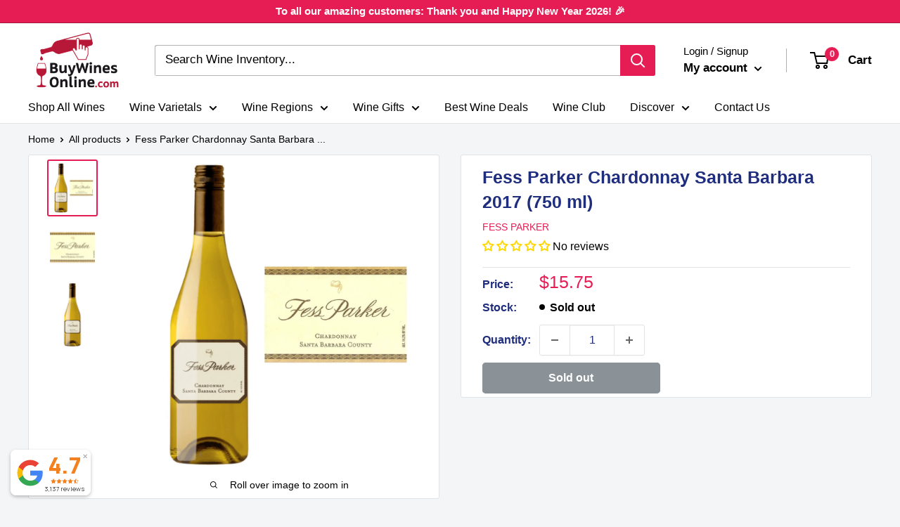

--- FILE ---
content_type: text/html; charset=utf-8
request_url: https://buywinesonline.com/apps/reviews/products?url=https:/buywinesonline.com/products/fess-parker-chardonnay-santa-barbara-2017-750-ml
body_size: 1033
content:
 [ { "@context": "http://schema.org",  "@type": "Product",  "@id": "https://buywinesonline.com/products/fess-parker-chardonnay-santa-barbara-2017-750-ml#product_sp_schemaplus", "mainEntityOfPage": { "@type": "WebPage", "@id": "https://buywinesonline.com/products/fess-parker-chardonnay-santa-barbara-2017-750-ml#webpage_sp_schemaplus", "sdDatePublished": "2026-01-13T00:59-0600", "sdPublisher": { "@context": "http://schema.org", "@type": "Organization", "@id": "https://schemaplus.io", "name": "SchemaPlus App" } }, "additionalProperty": [    { "@type": "PropertyValue", "name" : "Tags", "value": [  "Active",  "California",  "Central Coast",  "Chardonnay",  "Google Shopping",  "Santa Barbara",  "United States",  "White Wine"  ] }   ,{"@type": "PropertyValue", "name" : "Title", "value": [  "Default Title"  ] }   ],     "brand": { "@type": "Brand", "name": "Fess Parker",  "url": "https://buywinesonline.com/collections/vendors?q=Fess%20Parker"  },  "category":"Chardonnay", "color": "", "depth":"", "height":"", "itemCondition":"http://schema.org/NewCondition", "logo":"", "manufacturer":"", "material": "", "model":"",  "offers": { "@type": "Offer", "@id": "3234147696721",   "availability": "http://schema.org/OutOfStock",    "inventoryLevel": { "@type": "QuantitativeValue", "value": "0" },    "price" : 15.75, "priceSpecification": [ { "@type": "UnitPriceSpecification", "price": 15.75, "priceCurrency": "USD" }  ],      "priceCurrency": "USD", "description": "USD-1575-$15.75-$15.75 -15.75", "priceValidUntil": "2030-12-21",    "shippingDetails": [  { "@type": "OfferShippingDetails", "shippingRate": { "@type": "MonetaryAmount",    "currency": "USD" }, "shippingDestination": { "@type": "DefinedRegion", "addressCountry": [  ] }, "deliveryTime": { "@type": "ShippingDeliveryTime", "handlingTime": { "@type": "QuantitativeValue", "minValue": "", "maxValue": "", "unitCode": "DAY" }, "transitTime": { "@type": "QuantitativeValue", "minValue": "", "maxValue": "", "unitCode": "DAY" } }  }  ],   "seller": { "@type": "Organization", "name": "Buy Wines Online", "@id": "https://buywinesonline.com#organization_sp_schemaplus" } },     "productID":"3234147696721",  "productionDate":"", "purchaseDate":"", "releaseDate":"",  "review": "",   "sku": "FESSPARKERCHARDONNAY",   "gtin14": "00718038555729", "mpn": "",  "weight": { "@type": "QuantitativeValue", "unitCode": "LBR", "value": "3.0" }, "width":"",    "description": "\nTasting Notes For Fess Parker Chardonnay 2017\nThis Chardonnay offers flavors of ripe apple, butter, lemon, and melon are perfectly balanced with light toasty oak on the palate.\n\n\n\n\n\n\n\n\n\n\n\n\n\n\n\n\nWinery\nFess Parker\n\n\nVarietal\nChardonnay\n\n\nSize\n750 ML\n\n\nABV\n14.1% ABV\n\n\nCountry\/Region\nCalifornia\n\n\n\n ",  "image": [      "https:\/\/buywinesonline.com\/cdn\/shop\/products\/FessParkerChardonnaySantaBarbara2017.jpg?v=1652375431\u0026width=600"    ,"https:\/\/buywinesonline.com\/cdn\/shop\/products\/Fess_Parker_Santa_Barbara_Chardonnay_Label.jpg?v=1652375431\u0026width=600"    ,"https:\/\/buywinesonline.com\/cdn\/shop\/products\/FessParkerChardonnaySantaBarbara2017b.jpg?v=1652375431\u0026width=600"      ,"https:\/\/buywinesonline.com\/cdn\/shop\/products\/FessParkerChardonnaySantaBarbara2017.jpg?v=1652375431\u0026width=600"    ], "name": "Fess Parker Chardonnay Santa Barbara 2017 (750 ml)", "url": "https://buywinesonline.com/products/fess-parker-chardonnay-santa-barbara-2017-750-ml" }      ,{ "@context": "http://schema.org", "@type": "BreadcrumbList", "name": "Buy Wines Online Breadcrumbs Schema by SchemaPlus", "itemListElement": [  { "@type": "ListItem", "position": 1, "item": { "@id": "https://buywinesonline.com/collections", "name": "Products" } }, { "@type": "ListItem", "position": 2, "item": { "@id": "https://buywinesonline.com/collections/gtin", "name": "GTIN" } },  { "@type": "ListItem", "position": 3, "item": { "@id": "https://buywinesonline.com/products/fess-parker-chardonnay-santa-barbara-2017-750-ml#breadcrumb_sp_schemaplus", "name": "Fess Parker Chardonnay Santa Barbara 2017 (750 ml)" } } ] }  ]

--- FILE ---
content_type: text/css
request_url: https://buywinesonline.com/cdn/shop/t/153/assets/custom.css?v=119738044346819241561731692189
body_size: 1902
content:
.template-page .slideshow__slide-inner--middle-left .slideshow__title{font-size:48px;line-height:57.6px;font-weight:500;text-align:center}.template-page .slideshow__slide-inner--middle-left .slideshow__content{font-size:16px;line-height:26px;text-align:center;width:460px;margin-right:0}.template-page .slideshow__slide-inner--middle-left .slideshow__content{margin-left:0}.slideshow__slide-inner--middle-left .slideshowContent{width:486px;text-align:center}.main_image_div{display:grid;grid-template-columns:1fr 1fr 1fr 1fr;gap:30px;padding-top:25px}.image_blockwrapper.testimonials .main_image_div{padding-top:0}.blocks_div{width:100%;text-align:center;border:2px dashed #E61E54;padding:50px 20px 20px;border-radius:5px;position:relative;background:#fff}.image_blockwrapper{text-align:center;background:#fff}.blocks_div img{width:150px}.multicolumn_top{width:100%;text-align:center;max-width:660px;margin:0 auto 60px}.multicolumn_top h2{margin:0;font-size:36px;font-weight:500;line-height:43.2px;text-align:center;text-transform:capitalize}.multi_top_text{font-size:16px;font-weight:400;line-height:26px;text-align:center;padding-top:10px}.blocks_div h2{font-size:24px;font-weight:500;line-height:28.8px;text-align:center;padding-top:20px;width:100%;margin:0}.multi_texts{padding-top:10px;min-height:114px}.multi_texts p{font-size:16px;font-weight:400;line-height:26px;text-align:center}.multicolumn_bottoms{margin-top:40px}.multinumber{position:absolute;top:0;left:50%;transform:translate(-50%,-50%);background:#e61e54;width:50px;height:50px;line-height:50px;border-radius:50%;color:#fff}.multinumber span{font-size:24px;font-weight:500;text-align:center}.faq_contentdiv .multicolumn_top h2{text-align:left}.testimonials .blocks_div img{width:90px}.testimonials .blocks_div{padding:20px 40px;display:inline-block;height:max-content}.testimonials .main_image_div{grid-template-columns:1fr 1fr 1fr}.testimonials .blocks_div h2{color:#e61e54;font-size:20px}.multicolumn_top{width:100%;text-align:center;max-width:660px;margin:0 auto 40px}.button,.button--primary{border-radius:5px}.multicolumn_tops{width:100%;text-align:center;max-width:660px;margin:0 auto 40px}.testimonials .blocks_div:nth-child(odd){margin-top:30px}.multicolumn_tops h2{margin:0;font-size:36px;font-weight:500;line-height:43.2px;text-align:left;text-transform:capitalize}.image_blockwrapper.testimonials .multicolumn_top h2{text-transform:revert;width:580px!important;margin:0 auto}.multrowdiv_text{display:flex;flex-wrap:wrap;align-items:center;justify-content:space-between}.multrowdiv_text img{width:100%}.multrowdiv_text.right .text_contain{width:calc(55% - 55px);padding-right:55px}.images_contain{width:45%}.multrowdiv_text.left{flex-direction:row-reverse}.multrowdiv_text.left .text_contain{width:calc(55% - 50px);padding-left:50px}.multirow_heading h1{font-size:36px;font-weight:500;line-height:43.2px;text-align:center}.multirow_heading{margin-bottom:40px}.contain_all h1{font-size:30px;font-weight:500;line-height:36px;text-align:left;margin:0 0 10px}.text_contain .multirows_content{font-size:16px;font-weight:400;line-height:26px;text-align:left}.multiimage_div{position:relative}.multrowdiv_text.left .multiimage_div .img_before,.multrowdiv_text.right .multiimage_div .img_before{position:absolute;content:"";width:100%;height:100%;border:1px solid red;left:0;top:0;border-radius:5px}.multrowdiv_text.left .multiimage_div .img_before[data-aos=flip-down].aos-animate{transform:rotate(175deg) scale(1)}.multrowdiv_text.right .multiimage_div .img_before[data-aos=flip-down].aos-animate{transform:rotate(185deg) scale(1)}.multibottom_btn{text-align:center}.product_blocks_div{display:grid;grid-template-columns:1fr 1fr 1fr;gap:30px;padding-top:40px}.product_main_divblock{padding:21px;border-radius:5px;background:#fff;position:relative;height:100%}.product_main_divblock img{width:100%;border-radius:5px}.top_text_tabs{font-size:20px;font-weight:500;line-height:24px;text-align:center;color:#fff;text-transform:capitalize;padding:10.5px 10px;border-radius:5px 5px 0 0;position:absolute;top:-46px;width:100%;left:0;transform:translate(0)}.product_loopblock{border-radius:5px;border:1px solid #E61E54;height:830px;background:#fff;margin-top:45px}.product_title{display:flex;justify-content:space-between;align-items:center;margin-top:20px}.product_title h1{font-size:30px;font-weight:500;line-height:36px;margin:0}.product_price h1{color:#e61e54}.tab_top-contents{padding-top:20px}.add_to_cart{background:#e61e54;padding:15px 36px;text-align:center;color:#fff;font-weight:500;border-radius:5px;line-height:19.2px;position:absolute;bottom:20px;width:90%;left:50%;transform:translate(-50%);cursor:pointer}.add_to_cart input{font-size:16px;text-transform:uppercase}.tab_bottom-contents ul li{list-style-type:none;display:flex;align-items:center;gap:10px;font-size:16px;line-height:26px}.tab_top-contents p{font-size:16px;line-height:26px}.tab_bottom-contents{padding:20px 0 0}.tab_bottom-contents ul{display:grid;row-gap:10px}.product_optiontab{text-align:center;display:grid;row-gap:20px}.product_optiontab ul{display:flex;justify-content:center;list-style-type:none;width:459px;margin:0 auto;border:1px solid #E61E54;border-radius:5px}.product_optiontab ul li{padding:10px 36px;width:100%;color:#000;font-weight:500;font-size:16px;text-transform:uppercase;cursor:pointer}ul.first_options .active_tabs,ul.second_options .active_tabs{background:#e61e54;color:#fff}.product_loopblock .rating{display:flex;align-items:center;margin:10px 0 0}.product_loopblock .rating__stars{display:flex;gap:2px}.product_loopblock .rating__caption{margin-left:5px;font-size:14px;display:flex;line-height:16.8px}.faq_maindiv{display:grid;grid-template-columns:1fr 1fr;gap:90px}.faq_imagediv img{border-radius:5px;position:relative;width:100%}.faq_imagediv{position:relative;padding-right:15px}.faq_images .img_before{position:absolute;border:1px solid #E61E54;content:"";width:100%;height:100%;z-index:1;top:0;border-radius:5px;visibility:visible!important;animation-iteration-count:2!important;animation-name:swing!important}.faq_images .img_before[data-aos=flip-down].aos-animate{transform:rotate(175deg) scale(1)}.image-faqwrapper .faq__item{padding:16px 21px 15px;border:2px dashed #E61E54;border-radius:5px;margin-bottom:10px;background:transparent}.image-faqwrapper .plus-button--large{width:17px;height:17px}.faq__item+.faq__item{border-radius:5px;border:2px dashed #E61E54}button.faq__question{font-size:16px;color:#000;line-height:19.2px;font-weight:500}.image-faqwrapper .faq_images{position:relative}.itg_subscription-customized-online-wine-subscription-box .image-text-section{background:#f5f6fd;margin:0!important;padding:0}.itg_subscription-customized-online-wine-subscription-box .image-text-section .image-with-text__text-aligner{text-align:center!important;width:486px}.itg_subscription-customized-online-wine-subscription-box .image-with-text__image-container{max-width:none;min-width:0;position:relative}.itg_subscription-customized-online-wine-subscription-box .image-with-text__text-container .aspect-ratio img{height:auto;object-fit:cover}.itg_subscription-customized-online-wine-subscription-box .image-with-text__text-container:first-child{width:45%;padding:0;max-width:100%;display:flex;justify-content:flex-start}.itg_subscription-customized-online-wine-subscription-box .image-with-text{justify-content:left;gap:100px}.image-text-section .section{margin:0}.itg_subscription-customized-online-wine-subscription-box .image-text-section .image-with-text__text-aligner h2{font-size:48px;line-height:57.6px;font-weight:500;text-align:center;color:#000;margin-bottom:10px}.itg_subscription-customized-online-wine-subscription-box .image-text-section .image-with-text__text-aligner p{color:#000;font-size:16px;line-height:26px;text-align:center;width:460px;margin-right:0}.itg_subscription-customized-online-wine-subscription-box .image-text-section .border_svg{position:absolute;z-index:1;top:50%;left:50%;width:440px;transform:translate(-50%,-50%);display:none}.itg_subscription-customized-online-wine-subscription-box .image-text-section .border_svg svg{display:none}.rte p+.button{margin-top:20px}.itg_subscription-customized-online-wine-subscription-box .image-text-section .border_svg svg path{stroke:#e61e54}.border_svg_animations.animate__animated.animate__jello{animation-delay:1s}@media (max-width:1500px){.product_loopblock{height:850px}}@media (max-width:1300px){.testimonials .blocks_div{height:100%}.testimonials .blocks_div:nth-child(odd){margin-top:unset}}@media (max-width:1200px){.template-page .slideshow__slide-inner--middle-left .slideshow__title{font-size:38px;line-height:40px}.multicolumn_top h2{font-size:34px;line-height:40px}.multinumber{width:45px;height:45px;line-height:45px}.multinumber span{font-size:20px}.blocks_div h2{font-size:20px;line-height:24px}.blocks_div{padding:50px 10px 20px}.multicolumn_top h2{margin:0;font-size:32px;font-weight:500;line-height:40px}.product_blocks_div{grid-template-columns:unset;display:flex;flex-wrap:wrap;justify-content:center;gap:0}.product_loopblock{width:calc(50% - 20px);margin:10px;height:860px}.product_blocks_div{padding-top:70px}.product_loopblock:last-child{margin-top:60px}.image_blockwrapper .main_image_div{grid-template-columns:1fr 1fr!important}.image_blockwrapper.testimonials .main_image_div{grid-template-columns:1fr 1fr 1fr!important}.itg_subscription-customized-online-wine-subscription-box .image-text-section .image-with-text__text-aligner h2{font-size:40px;line-height:48.6px}.itg_subscription-customized-online-wine-subscription-box .image-with-text__text-container:first-child{width:40%}.itg_subscription-customized-online-wine-subscription-box .image-text-section .image-with-text__text-aligner h2{font-size:36px;line-height:normal}.faq_maindiv{gap:40px}}@media (max-width:1024px){.template-page .slideshow__slide-inner--middle-left .slideshow__title{font-size:36px;line-height:40px}.multinumber{width:40px;height:40px;line-height:40px}.main_image_div{gap:24px}.testimonials .blocks_div{padding:20px 30px}.faq_maindiv{gap:60px}.multirow_heading h1{font-size:32px;line-height:40px}.multrowdiv_text.left .text_contain{width:calc(55% - 30px);padding-left:30px}.multrowdiv_text.right .text_contain{width:calc(55% - 30px);padding-right:30px}.itg_subscription-customized-online-wine-subscription-box .image-with-text{justify-content:center;gap:0;row-gap:30px;flex-wrap:wrap;flex-direction:column-reverse}.itg_subscription-customized-online-wine-subscription-box .image-with-text__image-container{max-width:none;min-width:0;position:relative;width:100%!important;margin:0}.itg_subscription-customized-online-wine-subscription-box .image-with-text__text-container:first-child{width:100%!important;padding-bottom:30px}.image-with-text__image-container{order:1}.itg_subscription-customized-online-wine-subscription-box .image-text-section .image-with-text__text-aligner{text-align:center!important;width:100%}.itg_subscription-customized-online-wine-subscription-box .image-text-section .image-with-text__text-aligner p{width:100%}.product_loopblock{height:840px!important}div#membar_ships,.image_blockwrapper,.multiimagetextWrappper{padding-top:40px!important;padding-bottom:40px!important}.multirow_heading{margin-bottom:20px}.image-faqwrapper{padding-top:60px!important;padding-bottom:60px!important}}@media (max-width:992px){.faq_maindiv{display:grid;grid-template-columns:1fr!important;gap:80px}.multrowdiv_text.left .text_contain{width:100%;padding-left:0}.images_contain{width:100%;padding-top:60px}.multrowdiv_text.right .text_contain{width:100%;padding-right:0}.product_loopblock{height:860px!important}.main_image_div{grid-template-columns:1fr 1fr!important}.product_title h1{font-size:22px!important}.multicolumn_top h2{margin:0;font-size:28px;font-weight:500;line-height:30px}.image_blockwrapper.testimonials .main_image_div{grid-template-columns:unset;display:flex;justify-content:center;flex-wrap:wrap;gap:0}.testimonials .blocks_div:nth-child(odd){margin-top:10px}.testimonials .blocks_div{padding:20px 10px;width:calc(50% - 20px);margin:10px}.multi_texts{min-height:140px}div#membar_ships{padding-bottom:20px!important}.multicolumn_top{margin:0 auto 30px}.faq_maindiv{gap:60px}.multicolumn_tops{width:100%;text-align:center;max-width:100%;margin:0 auto 30px}.multrowdiv_text{padding-top:20px!important}}@media (max-width:768px){.tab_bottom-contents ul li{line-height:normal}.image_blockwrapper,.multiimagetextWrappper{padding-top:40px!important;padding-bottom:30px!important}}@media (max-width:679px){.template-page .slideshow__slide-inner--middle-left .slideshow__title{font-size:32px!important}.product_blocks_div,.main_image_div{grid-template-columns:1fr!important}.multi_texts{padding-top:10px;min-height:auto}.faq_maindiv{gap:60px!important}.multicolumn_tops,.multicolumn_top{width:100%!important;max-width:100%!important;margin:0 auto 30px}.image_blockwrapper.testimonials .multicolumn_top h2{width:100%!important}.faq_maindiv{gap:60px}.multicolumn_tops h2{font-size:32px;line-height:40px}.product_optiontab ul{width:100%!important}.main_image_div{gap:40px!important}.multirow_heading{margin-bottom:26px}.slideshow__slide-inner--middle-left .slideshowContent,.template-page .slideshow__slide-inner--middle-left .slideshow__content{width:100%}.product_loopblock{width:100%;margin-bottom:50px}.product_loopblock:last-child{margin-top:16px;margin-bottom:0}.image_blockwrapper.testimonials .main_image_div{gap:0!important}.testimonials .blocks_div{padding:20px 10px;width:calc(100% - 20px);margin:10px 0}.product_loopblock{height:860px!important}}@media screen and (max-width: 641px){.mini-cart__line-item-list{max-height:300px;background:#fff}.mini-cart__inner,.mini-cart__content--empty{height:unset;background:#fff}.product_optiontab ul li{padding:10px 14px}.image_blockwrapper .main_image_div{grid-template-columns:1fr!important}.itg_subscription-customized-online-wine-subscription-box .image-text-section .border_svg{width:440px}.product_loopblock{height:870px!important}}@media (max-width:600px){.product_loopblock{height:850px!important}}@media (max-width:480px){.template-page .slideshow__slide-inner--middle-left .slideshow__title{font-size:26px!important}.multicolumn_top h2{font-size:24px}.product_optiontab ul li{font-size:14px!important}.blocks_div img{width:120px}.subtabwrapper,.image_blockwrapper.testimonials,.multiimagetextWrappper{padding-top:40px!important;padding-bottom:40px!important}.multirow_heading h1,.contain_all h1{font-size:24px;line-height:30px}.multrowdiv_text{padding-top:20px!important}.multicolumn_tops h2{font-size:24px;line-height:10px}.image-faqwrapper .faq__item{padding:16px 16px 15px}.product_title h1{line-height:normal}.itg_subscription-customized-online-wine-subscription-box .image-text-section .image-with-text__text-aligner h2{font-size:32px;line-height:40px}.itg_subscription-customized-online-wine-subscription-box .image-with-text__image-container{width:100%!important;margin:0 auto}.itg_subscription-customized-online-wine-subscription-box .image-text-section .border_svg{width:100%}.product_loopblock{height:800px!important}.product_loopblock:last-child{height:840px!important}}@media (max-width:375px){.product_optiontab ul li{font-size:13px!important}.itg_subscription-customized-online-wine-subscription-box .image-text-section .image-with-text__text-aligner h2{font-size:26px;line-height:36px}.product_loopblock{height:850px!important}.product_loopblock:last-child{height:940px!important}}html{scroll-behavior:smooth}.product-list .flickity-button{background:#c4c4c8}.product-list .flickity-button:hover{background:#e61d54}.product-list .flickity-button-icon{position:static!important;display:flex;justify-content:center;align-items:center}.product-list .flickity-prev-next-button.previous{left:-25px!important}.product-list .flickity-prev-next-button.next{right:-25px!important}.product-list .flickity-prev-next-button .flickity-button-icon{width:15px!important;height:15px!important}.product-list .flickity-prev-next-button{width:50px;height:50px;border-radius:50%;transform:unset!important}
/*# sourceMappingURL=/cdn/shop/t/153/assets/custom.css.map?v=119738044346819241561731692189 */


--- FILE ---
content_type: text/javascript
request_url: https://buywinesonline.com/cdn/shop/t/153/assets/custom.js?v=139051209921334112611730982449
body_size: 159
content:
$(document).ready(function(){$(".product_optiontab .first_options li").click(function(){$(".first_options li.active_tabs").removeClass("active_tabs"),$(this).addClass("active_tabs")}),$(".product_optiontab .second_options li").click(function(){$(".second_options li.active_tabs").removeClass("active_tabs"),$(this).addClass("active_tabs")}),$(".product_loopblock .add_to_cart").click(function(e){e.preventDefault(),document.dispatchEvent(new CustomEvent("theme:loading:start"));var SwymGrVarId=$(this).find('form [name="id"]').val(),SwymGrVarQty=$(this).find('form [name="quantity"]').val(),SwymGrVarSellingId=$(this).find('form [name="selling_plan"]').val();return data={id:SwymGrVarId,quantity:SwymGrVarQty,selling_plan:SwymGrVarSellingId},jQuery.ajax({type:"POST",url:"/cart/add.js",data:data,dataType:"json",success:function(response){console.log(response),$("a.header__action-item-link.header__cart-toggle").trigger("click"),$(".header__cart-toggle").attr("aria-expanded",!0),$(".mini-cart").attr("aria-hidden",!1),document.documentElement.dispatchEvent(new CustomEvent("cart:refresh",{bubbles:!0})),$.getJSON("/cart.js",function(cart){var result=cart.item_count;console.log(result),setTimeout(function(){$("#SwymGrCartCount").text(result)},100),setTimeout(function(){$("#SwymGrCartCount").text(result)},1200)}),document.dispatchEvent(new CustomEvent("theme:loading:end"))},error:function(error){console.log(error),document.dispatchEvent(new CustomEvent("theme:loading:end"))}}),!1}),$(document).on("click",".itg_subscription-customized-online-wine-subscription-box .button",function(){$("html, body").animate({scrollTop:$("#membar_ships").offset().top-100},100)})}),$(document).on("click",".product_optiontab li",function(){var option1=$(".first_options .active_tabs").find("a").attr("value"),option2=$(".second_options .active_tabs").find("a").attr("value"),Combination=option1+" "+option2;$(document).find(".SwymGrProduct").each(function(){var VariantId=$(this).find("select.ssoo").find('option[vartitle="'+Combination+'"]').attr("value"),VariantPrice=$(this).find("select.ssoo").find('option[vartitle="'+Combination+'"]').attr("data-price");$(this).find('form [name="id"]').val(VariantId),$(this).find(".product_main_divblock .product_price h1").html(VariantPrice),console.log($(this).find('select.ssoo option[vartitle="'+Combination+'"]').attr("vartitle")),console.log(VariantId)})}),setTimeout(function(){$(".itg_subscription-customized-online-wine-subscription-box .image-text-section .border_svg svg").show()},1e3);
//# sourceMappingURL=/cdn/shop/t/153/assets/custom.js.map?v=139051209921334112611730982449


--- FILE ---
content_type: text/javascript
request_url: https://buywinesonline.com/cdn/shop/t/153/assets/boost-pfs-instant-search.js?v=69470446267734397681754075554
body_size: -340
content:
var boostPFSInstantSearchConfig={search:{suggestionMobileStyle:"style1"}};(function(){BoostPFS.inject(this),SearchInput.prototype.customizeInstantSearch=function(suggestionElement,searchElement,searchBoxId){};var bindEvents=InstantSearchMobile.prototype.bindEvents;InstantSearchMobile.prototype.bindEvents=function(){bindEvents.call(this);var self=this;jQ('.header__action-item-link[data-action="toggle-search"]').off("click").click(function(e){e.preventDefault(),jQ(".search-bar__input").focus(),self.openSuggestionMobile()})};var originalcloseInstantSearchMobile=InstantSearchMobile.prototype.closeInstantSearchMobile;InstantSearchMobile.prototype.closeInstantSearchMobile=function(isClose){originalcloseInstantSearchMobile.call(this,isClose),jQ(".header__search-bar-wrapper").removeClass("is-fixed")},InstantSearchApi.beforeCall=function(eventType,eventInfo){Globals.instantSearchQueryParams.sort_first="available",Globals.instantSearchQueryParams.product_available=!1,Globals.instantSearchQueryParams.variant_available=!1}})();
//# sourceMappingURL=/cdn/shop/t/153/assets/boost-pfs-instant-search.js.map?v=69470446267734397681754075554
